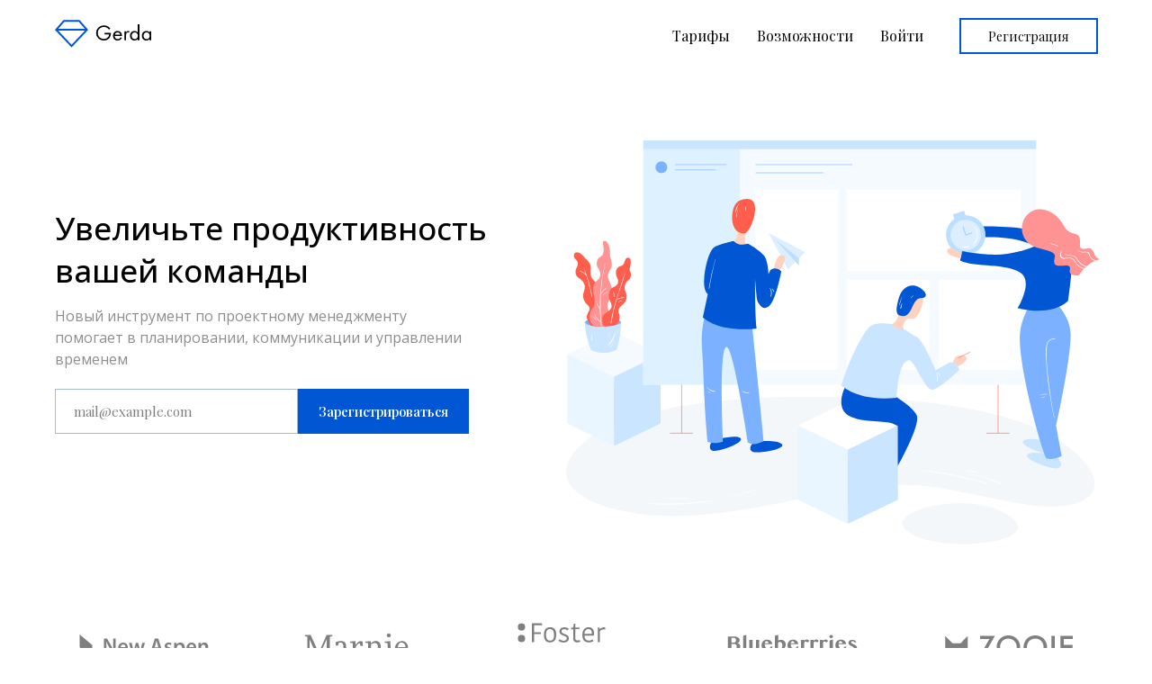

--- FILE ---
content_type: image/svg+xml
request_url: https://static.tildacdn.com/tild3461-3062-4232-b833-373837386133/template_illustratio.svg
body_size: 228275
content:
<?xml version="1.0" encoding="UTF-8"?> <svg xmlns="http://www.w3.org/2000/svg" xmlns:xlink="http://www.w3.org/1999/xlink" viewBox="0 0 800 570"> <defs> <style>.cls-1{isolation:isolate;}.cls-11,.cls-2{fill:none;stroke-miterlimit:10;}.cls-2{stroke:#0056d3;stroke-width:1.5px;}.cls-3{opacity:0.15;mix-blend-mode:multiply;}.cls-4{fill:#f4f7f9;}.cls-5{fill:#ff9292;}.cls-6{fill:#fff;}.cls-7{fill:#0056d3;}.cls-8{fill:#bbe0ff;}.cls-9{fill:#ff5e4d;}.cls-10{fill:#dceeff;}.cls-11{stroke:#fff;stroke-width:2px;}</style> </defs> <title>template_illustrationМонтажная область 4_1</title> <g class="cls-1"> <g id="Слой_1" data-name="Слой 1"> <line class="cls-2" x1="685.48" y1="66.07" x2="701.27" y2="66.07"></line> <line class="cls-2" x1="693.38" y1="58.18" x2="693.38" y2="73.97"></line> <path class="cls-2" d="M697.36,159.55l-11,11a5,5,0,1,0,7.14,7.14l13.7-13.44A8.78,8.78,0,1,0,694.8,151.8l-14.37,14.37a12.34,12.34,0,0,0,17.45,17.45l12.05-12.05"></path> <image class="cls-3" width="2719" height="2231" transform="translate(1.04 18.14) scale(0.24)" xlink:href="[data-uri]"></image> <rect class="cls-4" x="41.27" y="58.18" width="592.3" height="475.01" rx="9.51" ry="9.51"></rect> <circle class="cls-5" cx="91.58" cy="106.15" r="15.01"></circle> <path class="cls-6" d="M390,91.14H136.21a7.63,7.63,0,0,0-7.63,7.63v7.38h-14l14,14v43.48a7.63,7.63,0,0,0,7.63,7.63H390a7.63,7.63,0,0,0,7.63-7.63V98.76A7.63,7.63,0,0,0,390,91.14Z"></path> <circle class="cls-7" cx="633.57" cy="411.22" r="15.01"></circle> <image class="cls-3" width="1536" height="586" transform="translate(266.21 361.05) scale(0.24)" xlink:href="[data-uri]"></image> <path class="cls-6" d="M309.56,396.2H586c4.59,0,8.31,3.42,8.31,7.63v7.38h15.25l-15.25,14v43.48c0,4.21-3.72,7.63-8.31,7.63H309.56c-4.59,0-8.31-3.42-8.31-7.63V403.83C301.25,399.62,305,396.2,309.56,396.2Z"></path> <circle class="cls-8" cx="91.58" cy="210.15" r="15.01"></circle> <path class="cls-6" d="M350,195.14H136.21a7.63,7.63,0,0,0-7.63,7.63v7.38h-14l14,14v11.48a7.63,7.63,0,0,0,7.63,7.63H350a7.63,7.63,0,0,0,7.63-7.63V202.76A7.63,7.63,0,0,0,350,195.14Z"></path> <circle class="cls-9" cx="91.58" cy="284.15" r="15.01"></circle> <path class="cls-6" d="M450,269.14H136.21a7.63,7.63,0,0,0-7.63,7.63v7.38h-14l14,14v61.48a7.63,7.63,0,0,0,7.63,7.63H450a7.63,7.63,0,0,0,7.63-7.63V276.76A7.63,7.63,0,0,0,450,269.14Z"></path> <rect class="cls-10" x="41.27" y="504.27" width="592.3" height="58.48"></rect> <path class="cls-11" d="M75.15,527l-7.71,7.71a3.55,3.55,0,1,0,5,5l9.62-9.44a6.17,6.17,0,0,0-8.73-8.73L63.26,531.68a8.67,8.67,0,0,0,12.26,12.26L84,535.47"></path> <rect class="cls-6" x="102.75" y="518.19" width="493.5" height="30.52" rx="3.71" ry="3.71"></rect> <rect class="cls-2" x="671.91" y="93.06" width="42.93" height="32.85"></rect> <polyline class="cls-2" points="671.91 93.06 693.38 113.18 714.84 93.06"></polyline> <line class="cls-2" x1="689.42" y1="109.49" x2="671.91" y2="125.91"></line> <line class="cls-2" x1="714.84" y1="125.91" x2="697.32" y2="109.48"></line> <path class="cls-2" d="M714.84,244.63H671.91V213.91a2.13,2.13,0,0,1,2.13-2.13H698.2a2.13,2.13,0,0,1,1.82,1l2.79,4.62h12Z"></path> <rect class="cls-2" x="672.07" y="274.31" width="22.28" height="12.12" rx="6.06" ry="6.06" transform="translate(398.36 -400.99) rotate(45)"></rect> <rect class="cls-2" x="692.66" y="294.9" width="22.28" height="12.12" rx="6.06" ry="6.06" transform="translate(418.95 -409.51) rotate(45)"></rect> <line class="cls-2" x1="685.58" y1="282.99" x2="701.1" y2="298.51"></line> </g> </g> </svg> 

--- FILE ---
content_type: image/svg+xml
request_url: https://static.tildacdn.com/tild3739-3862-4366-b933-383063373335/logo3.svg
body_size: 717
content:
<?xml version="1.0" encoding="UTF-8"?> <!-- Generator: Adobe Illustrator 21.1.0, SVG Export Plug-In . SVG Version: 6.00 Build 0) --> <svg xmlns="http://www.w3.org/2000/svg" xmlns:xlink="http://www.w3.org/1999/xlink" id="Слой_1" x="0px" y="0px" viewBox="0 0 195.7 46" style="enable-background:new 0 0 195.7 46;" xml:space="preserve"> <style type="text/css"> .st0{fill:none;stroke:#000000;stroke-width:4;stroke-miterlimit:10;} </style> <g> <path d="M24.7,12.5v23c1.1,0.5,2.1,0.7,3.3,0.9V38h-9.8v-1.7c1.2-0.2,2.3-0.4,3.4-0.9V8.7c-1-0.5-2.2-0.8-3.8-1V5.9h8.5L38,32.1 L49.5,5.9h8.3v1.8c-1.3,0.2-2.6,0.5-3.7,0.9v26.9c1.1,0.5,2.1,0.7,3.3,0.9V38H46.2v-1.7c1.2-0.2,2.2-0.4,3.3-0.8V12.4L37.9,38.2 h-1.7L24.7,12.5z"></path> <path d="M73.9,35.4c-2,2-3.6,3.1-6.5,3.1c-3.7,0-6.2-2.5-6.2-5.8c0-3.3,1.7-6.5,12.5-7.3v-1.8c0-4.9-1.3-6.4-4.3-6.4 c-0.7,0-1.5,0-2.2,0.1L66,21.6h-3.3v-5.2c2.3-0.8,5-1.5,7.6-1.5c5.6,0,7.5,3.4,7.5,8.6v10.1c0,2,0.7,2.7,2,2.7c0.4,0,1-0.1,1.2-0.3 l0.4,1.5c-0.7,0.5-1.8,1-3.3,1C76.1,38.4,74.4,37.3,73.9,35.4z M73.7,33.5v-5.9c-3.3,0.2-5.7,0.6-7.9,1.5c-0.5,0.7-0.7,1.5-0.7,2.3 c0,2.4,1.3,4.2,4,4.2C71.2,35.6,72.4,34.7,73.7,33.5z"></path> <path d="M87.5,22.8c0-1.1,0-4.2-0.2-4.9l-3.9-0.4v-1.8l7.8-0.7c0.2,1.8,0.3,4,0.4,6.1c2-3.7,4.3-6.1,7.3-6.1c1.3,0,2.2,0.4,2.9,0.8 v6.4h-3.1l-1.1-3.9c-2.3,0-4.1,2.1-6,5.3v12.1c1.1,0.4,1.9,0.7,3,0.9V38H84.4v-1.5c1.1-0.2,2.1-0.4,3.1-0.9V22.8z"></path> <path d="M109.7,22.8c0-1.1,0-4.2-0.2-4.9l-3.9-0.4v-1.8l7.7-0.7c0.1,1,0.2,2.2,0.2,3.4c2.6-2.4,4.5-3.6,7.4-3.6c4.4,0,7,3.4,7,8.2 v12.7c1,0.4,1.9,0.7,3,0.9V38h-10v-1.5c1.1-0.2,1.8-0.4,2.8-0.8V23.3c0-4.5-2.4-5.4-4.5-5.4c-1.8,0-3.8,1-5.4,1.9v15.8 c1,0.4,1.7,0.6,2.7,0.8V38h-10v-1.5c1.1-0.2,2.1-0.4,3.1-0.9V22.8z"></path> <path d="M137.9,22.8c0-1.1,0-4.2-0.2-4.9l-3.9-0.4v-1.8l8.1-0.7c0.1,2.2,0.2,5.1,0.2,7.8v12.9c1.1,0.4,1.9,0.7,3.1,0.9V38h-10.4 v-1.5c1.1-0.2,2.1-0.4,3.1-0.9V22.8z M139.6,9.5c-1.6,0-2.9-1.3-2.9-2.9c0-1.6,1.3-2.9,2.9-2.9c1.6,0,2.9,1.3,2.9,2.9 C142.4,8.2,141.2,9.5,139.6,9.5z"></path> <path d="M167.4,34.3c-1.8,2.6-4.6,4.2-8.5,4.2c-6.4,0-10.6-4.6-10.6-11.6c0-6.6,4.1-12,10.7-12c4.6,0,8.4,4,8.5,9.6 c-0.3,0.6-0.7,1.1-1.2,1.5h-13.7c0,6.7,3.9,9.6,7.5,9.6c3,0,4.6-1,6.1-2.6L167.4,34.3z M152.7,24c3.7,0,11-0.1,11-0.4 c0-4.1-2.5-6.5-6-6.5c-0.6,0-1.1,0.1-1.8,0.2C153.9,19,153,21.2,152.7,24z"></path> <path d="M174.7,32.3c1.6,0,3,1.3,3,3.1c0,1.7-1.5,3-3,3c-1.6,0-3.1-1.3-3.1-3C171.7,33.6,173.1,32.3,174.7,32.3z"></path> </g> </svg> 

--- FILE ---
content_type: image/svg+xml
request_url: https://static.tildacdn.com/tild3061-3762-4566-b038-336361393464/logo4.svg
body_size: 854
content:
<?xml version="1.0" encoding="UTF-8"?> <!-- Generator: Adobe Illustrator 21.1.0, SVG Export Plug-In . SVG Version: 6.00 Build 0) --> <svg xmlns="http://www.w3.org/2000/svg" xmlns:xlink="http://www.w3.org/1999/xlink" id="Слой_1" x="0px" y="0px" viewBox="0 0 189 72" style="enable-background:new 0 0 189 72;" xml:space="preserve"> <style type="text/css"> .st0{fill:none;stroke:#000000;stroke-width:4;stroke-miterlimit:10;} </style> <g> <path d="M32.7,29.8V3.2h14.1v2.7h-11v9.8h9.7v2.7h-9.7v11.4H32.7z"></path> <path d="M49.6,19.5c0-6.4,2.4-10.8,8.7-10.8c6.3,0,8.5,4.3,8.5,10.6c0,6.4-2.4,10.8-8.7,10.8S49.6,25.9,49.6,19.5z M58.3,27.6 c4,0,5.4-2.6,5.4-8c0-5.5-1.7-8.2-5.7-8.2c-3.9,0-5.4,2.6-5.4,8C52.7,24.9,54.4,27.6,58.3,27.6z"></path> <path d="M71.3,14.6c0-3,2.5-5.7,7.1-5.7c2.5,0,4.8,0.9,6,2.2l-1.9,2.1c-1-1-2.6-1.7-4.2-1.7c-2.8,0-4.1,1.4-4.1,3.1 c0,4.6,10.4,2.8,10.4,9.8c0,2.8-2.4,5.9-7.4,5.9c-3.4,0-6-1.3-7.3-2.6l1.8-2.2c1.3,1.3,3.2,2.3,5.6,2.3c2.9,0,4.3-1.5,4.3-3.3 C81.7,19.7,71.3,21.6,71.3,14.6z"></path> <path d="M90.6,24.3V11.6h-3.1V9.7l3.1-0.6l0.9-5.4h2v5.4h5.7v2.4h-5.7v12.6c0,2.3,1.2,3.3,3,3.3c1.7,0,2.6-0.4,3.2-0.7l0.8,2.4 c-0.8,0.5-2.2,1-4.6,1C92.5,30,90.6,28.2,90.6,24.3z"></path> <path d="M119,28.2c-1.4,1-3.5,1.9-6.5,1.9c-5.9,0-9.1-3-9.1-10.7c0-7.5,4.2-10.6,8.8-10.6c4.9,0,7.5,3.2,7.5,8.1 c0,1-0.1,2.2-0.2,3.6h-13.1c0.3,5.1,2.4,7,6.5,7c2.1,0,3.9-0.8,4.8-1.6L119,28.2z M106.3,18.1h10.4c0-0.5,0-0.9,0-1.2 c0-3.5-1.5-5.5-4.9-5.5C109.2,11.4,106.6,13.1,106.3,18.1z"></path> <path d="M135.4,12.1c-0.8-0.2-1.6-0.3-2.3-0.3c-2,0-4.1,0.8-5.1,2.7v15.4h-2.9V9.2h2.2l0.6,2.3h0.2c0.9-1.5,2.8-2.6,5.2-2.6 c0.9,0,1.6,0.1,2.1,0.2V12.1z"></path> <path d="M49.7,59.3c0,4.3-2.6,7.5-8.9,7.5h-8.1V40.2h8.1c4.1,0,7.6,1.8,7.6,6.8c0,3.2-1.5,5.5-3.6,6v0.2 C47.5,53.5,49.7,55.5,49.7,59.3z M40.2,42.9h-4.6v9.2h4.7c3.4,0,5-1.4,5-4.8C45.4,44.1,43.4,42.9,40.2,42.9z M46.6,59.5 c0-3.8-2.7-4.7-5.8-4.7h-5.2v9.4H41C44.9,64.2,46.6,62.8,46.6,59.5z"></path> <path d="M65.5,49.1c-0.8-0.2-1.6-0.3-2.3-0.3c-2,0-4.1,0.8-5.1,2.7v15.4h-2.9V46.2h2.2l0.6,2.3h0.2c0.9-1.5,2.8-2.6,5.2-2.6 c0.9,0,1.6,0.1,2.1,0.2V49.1z"></path> <path d="M67.8,56.5c0-6.4,2.4-10.8,8.7-10.8c6.3,0,8.5,4.3,8.5,10.6c0,6.4-2.4,10.8-8.7,10.8S67.8,62.9,67.8,56.5z M76.5,64.6 c4,0,5.4-2.6,5.4-8c0-5.5-1.7-8.2-5.7-8.2c-3.9,0-5.4,2.6-5.4,8C70.8,61.9,72.5,64.6,76.5,64.6z"></path> <path d="M90.8,61.3V48.6h-3.1v-1.9l3.1-0.6l0.9-5.4h2v5.4h5.7v2.4h-5.7v12.6c0,2.3,1.2,3.3,3,3.3c1.7,0,2.6-0.4,3.2-0.7l0.8,2.4 c-0.8,0.5-2.2,1-4.6,1C92.7,67,90.8,65.2,90.8,61.3z"></path> <path d="M120.2,52.6v14.3h-3V53c0-2.6-1.4-4.6-4.2-4.6c-2.8,0-4.8,1.9-5.5,3.6v14.7h-3V38h3v10.4h0.2c0.6-0.7,2.5-2.6,6-2.6 C117.7,45.8,120.2,48.3,120.2,52.6z"></path> <path d="M140.9,65.2c-1.4,1-3.5,1.9-6.5,1.9c-5.9,0-9.1-3-9.1-10.7c0-7.5,4.2-10.6,8.8-10.6c4.9,0,7.5,3.2,7.5,8.1 c0,1-0.1,2.2-0.2,3.6h-13.1c0.3,5.1,2.4,7,6.5,7c2.1,0,3.9-0.8,4.8-1.6L140.9,65.2z M128.3,55.1h10.4c0-0.5,0-0.9,0-1.2 c0-3.5-1.5-5.5-4.9-5.5C131.2,48.4,128.6,50.1,128.3,55.1z"></path> <path d="M157.4,49.1c-0.8-0.2-1.6-0.3-2.3-0.3c-2,0-4.1,0.8-5.1,2.7v15.4h-2.9V46.2h2.2l0.6,2.3h0.2c0.9-1.5,2.8-2.6,5.2-2.6 c0.9,0,1.6,0.1,2.1,0.2V49.1z"></path> <path d="M159.8,51.6c0-3,2.5-5.7,7.1-5.7c2.5,0,4.8,0.9,6,2.2l-1.9,2.1c-1-1-2.6-1.7-4.2-1.7c-2.8,0-4.1,1.4-4.1,3.1 c0,4.6,10.4,2.8,10.4,9.8c0,2.8-2.4,5.9-7.4,5.9c-3.4,0-6-1.3-7.3-2.6l1.8-2.2c1.3,1.3,3.2,2.3,5.6,2.3c2.9,0,4.3-1.5,4.3-3.3 C170.2,56.7,159.8,58.6,159.8,51.6z"></path> </g> <g> <circle cx="18.2" cy="8.4" r="5.1"></circle> </g> <g> <circle cx="18.2" cy="24.6" r="5.1"></circle> </g> </svg> 

--- FILE ---
content_type: image/svg+xml
request_url: https://static.tildacdn.com/tild3133-3162-4761-b131-356137626465/template_illustratio.svg
body_size: -39
content:
<?xml version="1.0" encoding="UTF-8"?> <svg xmlns="http://www.w3.org/2000/svg" viewBox="0 0 100 100"> <defs> <style>.cls-1{fill:none;stroke:#0056d3;stroke-miterlimit:10;stroke-width:2px;}</style> </defs> <title>template_illustrationМонтажная область 5 копия 3</title> <g id="Слой_1" data-name="Слой 1"> <circle class="cls-1" cx="50.5" cy="50.48" r="44.5"></circle> <ellipse class="cls-1" cx="50" cy="50.48" rx="11" ry="44.5"></ellipse> <ellipse class="cls-1" cx="50" cy="50.48" rx="29" ry="44.5"></ellipse> <line class="cls-1" x1="6" y1="49.98" x2="95" y2="49.98"></line> </g> </svg> 

--- FILE ---
content_type: image/svg+xml
request_url: https://static.tildacdn.com/tild3331-3035-4339-b137-366662616135/template_illustratio.svg
body_size: 584
content:
<?xml version="1.0" encoding="UTF-8"?> <svg xmlns="http://www.w3.org/2000/svg" viewBox="0 0 270.09 82.21"> <defs> <style>.cls-1{fill:none;stroke:#0056d3;stroke-miterlimit:10;stroke-width:5px;}</style> </defs> <title>template_illustrationМонтажная область 11</title> <g id="Слой_1" data-name="Слой 1"> <polygon class="cls-1" points="89.92 30.6 68.92 5.86 26.92 5.86 5.92 30.6 47.92 76.32 89.92 30.6"></polygon> <line class="cls-1" x1="5.92" y1="30.6" x2="89.92" y2="30.6"></line> <path d="M138.22,39.39h17.11v1a22.63,22.63,0,0,1-3.94,13,18.42,18.42,0,0,1-15.27,7.39,20.87,20.87,0,0,1-21.3-21.24,20.94,20.94,0,0,1,21.42-21.24,20.44,20.44,0,0,1,12.56,4.06,25.12,25.12,0,0,1,4.74,4.86l-3.39,3.08A21.68,21.68,0,0,0,146.29,26a15.08,15.08,0,0,0-10-3.45c-9.91,0-16.81,7.45-16.81,17,0,11.2,8.93,16.87,16.68,16.87a14.29,14.29,0,0,0,12.56-6.89,13,13,0,0,0,1.66-5.85H138.22Z"></path> <path d="M185.26,53.48a15.29,15.29,0,0,1-3.14,4.12,12.4,12.4,0,0,1-8.5,3.14c-6.16,0-12.62-3.88-12.62-13.36,0-7.63,4.68-13.54,12.37-13.54A11.43,11.43,0,0,1,183,38.53c1.6,2.28,2.52,6.22,2.4,9.6H165.56c.06,5.29,3.69,8.68,8.13,8.68A7.77,7.77,0,0,0,178.92,55a10.19,10.19,0,0,0,2.65-3.51Zm-4.37-9c-.74-4-3.76-6.65-7.51-6.65a7.76,7.76,0,0,0-7.51,6.65Z"></path> <path d="M192.22,34.46h4.43v2.77a7.1,7.1,0,0,1,5.79-3.39,9.37,9.37,0,0,1,3.94,1l-2.09,4A4.56,4.56,0,0,0,201.7,38a4.29,4.29,0,0,0-3.57,1.6c-.74,1-1.48,2.71-1.48,6.89V60h-4.43Z"></path> <path d="M228.54,15.13H233V60h-4.43V56.44a10.78,10.78,0,0,1-8.74,4.31c-6.46,0-12.43-4.56-12.43-13.54,0-8.8,5.91-13.36,12.43-13.36a10.57,10.57,0,0,1,8.74,4.25ZM211.92,47.21c0,5.48,3.08,9.6,8.37,9.6s8.5-4.49,8.5-9.54c0-6.59-4.56-9.48-8.5-9.48C215.92,37.79,211.92,41,211.92,47.21Z"></path> <path d="M260.92,34.46h4.43V60h-4.43V56.44a10.78,10.78,0,0,1-8.74,4.31c-6.46,0-12.43-4.56-12.43-13.54,0-8.8,5.91-13.36,12.43-13.36a10.57,10.57,0,0,1,8.74,4.25ZM244.3,47.21c0,5.48,3.08,9.6,8.37,9.6s8.5-4.49,8.5-9.54c0-6.59-4.56-9.48-8.5-9.48C248.3,37.79,244.3,41,244.3,47.21Z"></path> </g> </svg> 

--- FILE ---
content_type: image/svg+xml
request_url: https://static.tildacdn.com/tild3865-3334-4362-b662-313437313865/template_illustratio.svg
body_size: -38
content:
<?xml version="1.0" encoding="UTF-8"?> <svg xmlns="http://www.w3.org/2000/svg" viewBox="0 0 100 100"> <defs> <style>.cls-1{fill:none;stroke:#0056d3;stroke-miterlimit:10;stroke-width:2px;}</style> </defs> <title>template_illustrationМонтажная область 5 копия 2</title> <g id="Слой_1" data-name="Слой 1"> <polygon class="cls-1" points="83.78 93.31 26.78 93.31 26.78 14.31 63.72 14.31 83.78 34.5 83.78 93.31"></polygon> <polyline class="cls-1" points="63.78 14.31 63.78 34.31 83.78 34.31"></polyline> <polyline class="cls-1" points="16.78 84.31 16.78 5.31 63.78 5.31"></polyline> </g> </svg> 

--- FILE ---
content_type: image/svg+xml
request_url: https://static.tildacdn.com/tild6162-3466-4262-a365-623763353466/template_illustratio.svg
body_size: 539
content:
<?xml version="1.0" encoding="UTF-8"?> <svg xmlns="http://www.w3.org/2000/svg" viewBox="0 0 270.09 82.21"> <defs> <style>.cls-1{fill:none;stroke:#fff;stroke-miterlimit:10;stroke-width:5px;}.cls-2{fill:#fff;}</style> </defs> <title>template_illustrationМонтажная область 11 копия</title> <g id="Слой_1" data-name="Слой 1"> <polygon class="cls-1" points="89.92 30.6 68.92 5.86 26.92 5.86 5.92 30.6 47.92 76.32 89.92 30.6"></polygon> <line class="cls-1" x1="5.92" y1="30.6" x2="89.92" y2="30.6"></line> <path class="cls-2" d="M138.22,39.39h17.11v1a22.63,22.63,0,0,1-3.94,13,18.42,18.42,0,0,1-15.27,7.39,20.87,20.87,0,0,1-21.3-21.24,20.94,20.94,0,0,1,21.42-21.24,20.44,20.44,0,0,1,12.56,4.06,25.12,25.12,0,0,1,4.74,4.86l-3.39,3.08A21.68,21.68,0,0,0,146.29,26a15.08,15.08,0,0,0-10-3.45c-9.91,0-16.81,7.45-16.81,17,0,11.2,8.93,16.87,16.68,16.87a14.29,14.29,0,0,0,12.56-6.89,13,13,0,0,0,1.66-5.85H138.22Z"></path> <path class="cls-2" d="M185.26,53.48a15.29,15.29,0,0,1-3.14,4.12,12.4,12.4,0,0,1-8.5,3.14c-6.16,0-12.62-3.88-12.62-13.36,0-7.63,4.68-13.54,12.37-13.54A11.43,11.43,0,0,1,183,38.53c1.6,2.28,2.52,6.22,2.4,9.6H165.56c.06,5.29,3.69,8.68,8.13,8.68A7.77,7.77,0,0,0,178.92,55a10.19,10.19,0,0,0,2.65-3.51Zm-4.37-9c-.74-4-3.76-6.65-7.51-6.65a7.76,7.76,0,0,0-7.51,6.65Z"></path> <path class="cls-2" d="M192.22,34.46h4.43v2.77a7.1,7.1,0,0,1,5.79-3.39,9.37,9.37,0,0,1,3.94,1l-2.09,4A4.56,4.56,0,0,0,201.7,38a4.29,4.29,0,0,0-3.57,1.6c-.74,1-1.48,2.71-1.48,6.89V60h-4.43Z"></path> <path class="cls-2" d="M228.54,15.13H233V60h-4.43V56.44a10.78,10.78,0,0,1-8.74,4.31c-6.46,0-12.43-4.56-12.43-13.54,0-8.8,5.91-13.36,12.43-13.36a10.57,10.57,0,0,1,8.74,4.25ZM211.92,47.21c0,5.48,3.08,9.6,8.37,9.6s8.5-4.49,8.5-9.54c0-6.59-4.56-9.48-8.5-9.48C215.92,37.79,211.92,41,211.92,47.21Z"></path> <path class="cls-2" d="M260.92,34.46h4.43V60h-4.43V56.44a10.78,10.78,0,0,1-8.74,4.31c-6.46,0-12.43-4.56-12.43-13.54,0-8.8,5.91-13.36,12.43-13.36a10.57,10.57,0,0,1,8.74,4.25ZM244.3,47.21c0,5.48,3.08,9.6,8.37,9.6s8.5-4.49,8.5-9.54c0-6.59-4.56-9.48-8.5-9.48C248.3,37.79,244.3,41,244.3,47.21Z"></path> </g> </svg> 

--- FILE ---
content_type: image/svg+xml
request_url: https://static.tildacdn.com/tild6566-3966-4666-b834-323466623831/template_illustratio.svg
body_size: 132
content:
<?xml version="1.0" encoding="UTF-8"?> <svg xmlns="http://www.w3.org/2000/svg" viewBox="0 0 100 100"> <defs> <style>.cls-1{fill:none;stroke:#0056d3;stroke-miterlimit:10;stroke-width:2px;}</style> </defs> <title>template_illustrationМонтажная область 5 копия</title> <g id="Слой_1" data-name="Слой 1"> <path class="cls-1" d="M48,59.31V46.59a4.65,4.65,0,0,1,4.79-4.5h0a4.65,4.65,0,0,1,4.79,4.5V59.31"></path> <path class="cls-1" d="M57.58,59.31V51a4.61,4.61,0,0,1,4.71-4.5h0A4.61,4.61,0,0,1,67,51v8.36"></path> <path class="cls-1" d="M67,59.31V53.94a4.5,4.5,0,0,1,4.5-4.5h0a4.5,4.5,0,0,1,4.5,4.5v5.22c0,6.25-.47,30-4.5,35.15H41.11S28.67,73,24.75,61.11c-2.48-7.57,5.55-9.75,8.67-3.37C35.55,62.1,39,68.33,39,68.33V28.89a4.5,4.5,0,0,1,4.5-4.5h0a4.5,4.5,0,0,1,4.5,4.5V59.31"></path> <line class="cls-1" x1="43" y1="17.31" x2="43" y2="1.31"></line> <line class="cls-1" x1="32" y1="29.31" x2="16" y2="29.31"></line> <line class="cls-1" x1="70" y1="29.31" x2="54" y2="29.31"></line> <line class="cls-1" x1="34.65" y1="19.63" x2="26.75" y2="11.73"></line> </g> </svg> 

--- FILE ---
content_type: image/svg+xml
request_url: https://static.tildacdn.com/tild6565-6334-4238-a237-373337663538/template_illustratio.svg
body_size: 124794
content:
<?xml version="1.0" encoding="UTF-8"?> <svg xmlns="http://www.w3.org/2000/svg" xmlns:xlink="http://www.w3.org/1999/xlink" viewBox="0 0 835 570"> <defs> <style>.cls-1{isolation:isolate;}.cls-2{opacity:0.15;mix-blend-mode:multiply;}.cls-3{fill:#f4f7f9;}.cls-4{fill:#dceeff;}.cls-5{fill:#fff;}.cls-10,.cls-6{fill:none;stroke-miterlimit:10;}.cls-6{stroke:#7bb1ff;}.cls-7{fill:#ff9292;}.cls-8{fill:#0056d3;}.cls-9{fill:#ff5e4d;}.cls-10{stroke:#0056d3;stroke-width:1.5px;}</style> </defs> <title>template_illustrationМонтажная область 3</title> <g class="cls-1"> <g id="Слой_1" data-name="Слой 1"> <image class="cls-2" width="3075" height="1942" transform="translate(11.24 15.7) scale(0.24)" xlink:href="[data-uri]"></image> <rect class="cls-3" x="51.45" y="55.87" width="677.6" height="405.63" rx="9.51" ry="9.51"></rect> <rect class="cls-4" x="93.52" y="95.18" width="208.35" height="324.37" rx="6.28" ry="6.28"></rect> <rect class="cls-5" x="111.09" y="134.94" width="173.21" height="64.07" rx="3.96" ry="3.96"></rect> <line class="cls-6" x1="111.09" y1="117.51" x2="204.23" y2="117.51"></line> <rect class="cls-7" x="111.09" y="134.94" width="173.21" height="3.23"></rect> <rect class="cls-5" x="111.09" y="216.65" width="173.21" height="49.37" rx="3.96" ry="3.96"></rect> <rect class="cls-8" x="111.09" y="216.65" width="173.21" height="3.23"></rect> <rect class="cls-5" x="111.09" y="285.28" width="173.21" height="115.3" rx="3.96" ry="3.96"></rect> <rect class="cls-9" x="111.09" y="285.28" width="173.21" height="3.23"></rect> <rect class="cls-4" x="322.29" y="95.18" width="208.35" height="324.37" rx="6.28" ry="6.28"></rect> <rect class="cls-5" x="339.86" y="134.94" width="173.21" height="44.81" rx="3.96" ry="3.96"></rect> <line class="cls-6" x1="339.86" y1="117.51" x2="433" y2="117.51"></line> <rect class="cls-8" x="339.86" y="134.94" width="173.21" height="3.23"></rect> <rect class="cls-5" x="339.86" y="197.04" width="173.21" height="68.98" rx="3.96" ry="3.96"></rect> <rect class="cls-9" x="339.86" y="197.04" width="173.21" height="3.23"></rect> <rect class="cls-5" x="339.86" y="286.89" width="173.21" height="113.68" rx="3.96" ry="3.96"></rect> <rect class="cls-8" x="339.86" y="285.28" width="173.21" height="3.23"></rect> <rect class="cls-4" x="551.07" y="95.18" width="208.35" height="324.37" rx="6.28" ry="6.28"></rect> <rect class="cls-5" x="568.63" y="134.94" width="173.21" height="64.07" rx="3.96" ry="3.96"></rect> <line class="cls-6" x1="568.63" y1="117.51" x2="661.78" y2="117.51"></line> <rect class="cls-7" x="568.63" y="134.94" width="173.21" height="3.23"></rect> <rect class="cls-5" x="568.63" y="216.65" width="173.21" height="119.11" rx="3.96" ry="3.96"></rect> <rect class="cls-7" x="568.63" y="216.65" width="173.21" height="3.23"></rect> <rect class="cls-5" x="568.63" y="353.91" width="173.21" height="46.66" rx="3.96" ry="3.96"></rect> <rect class="cls-8" x="568.63" y="353.91" width="173.21" height="3.23"></rect> <line class="cls-10" x1="51.45" y1="517.16" x2="67.24" y2="517.16"></line> <line class="cls-10" x1="59.34" y1="509.27" x2="59.34" y2="525.06"></line> <path class="cls-10" d="M124.11,500.86H87.24a3,3,0,0,0-3,3v23.39a3,3,0,0,0,3,3H89.9v7.29l7.29-7.29h26.92a3,3,0,0,0,3-3V503.89A3,3,0,0,0,124.11,500.86Z"></path> <rect class="cls-10" x="149.53" y="500.86" width="40.62" height="36.74"></rect> <line class="cls-10" x1="156.21" y1="496.98" x2="156.21" y2="504.74"></line> <line class="cls-10" x1="169.74" y1="496.98" x2="169.74" y2="504.74"></line> <line class="cls-10" x1="183.28" y1="496.98" x2="183.28" y2="504.74"></line> <rect class="cls-10" x="156.21" y="511.78" width="27.07" height="18.41"></rect> <path class="cls-10" d="M233.39,509.44l-11,11a5,5,0,1,0,7.14,7.14l13.7-13.44a8.78,8.78,0,1,0-12.42-12.42l-14.37,14.37a12.34,12.34,0,0,0,17.45,17.45L246,521.45"></path> <circle class="cls-10" cx="274.46" cy="517.16" r="6.04"></circle> <circle class="cls-10" cx="289.35" cy="502.5" r="6.04"></circle> <circle class="cls-10" cx="289.35" cy="532.08" r="6.04"></circle> <line class="cls-10" x1="278.62" y1="521.53" x2="285.18" y2="528.09"></line> <line class="cls-10" x1="285.33" y1="506.49" x2="278.83" y2="513"></line> </g> </g> </svg> 

--- FILE ---
content_type: image/svg+xml
request_url: https://static.tildacdn.com/tild6438-3565-4536-b066-363138306334/template_illustratio.svg
body_size: -13
content:
<?xml version="1.0" encoding="UTF-8"?> <svg xmlns="http://www.w3.org/2000/svg" viewBox="0 0 100 100"> <defs> <style>.cls-1{fill:none;stroke:#0056d3;stroke-miterlimit:10;stroke-width:2px;}</style> </defs> <title>template_illustrationМонтажная область 5 копия 4</title> <g id="Слой_1" data-name="Слой 1"> <polygon class="cls-1" points="82 92.97 18 92.97 18 4.97 59.48 4.97 82 27.47 82 92.97"></polygon> <polyline class="cls-1" points="59 4.97 59 27.98 82 27.98"></polyline> <polyline class="cls-1" points="29.84 73.04 45.64 57.24 53.46 65.06 69.65 48.87"></polyline> <polyline class="cls-1" points="70 61.98 70 48.98 57 48.98"></polyline> </g> </svg> 

--- FILE ---
content_type: image/svg+xml
request_url: https://static.tildacdn.com/tild6437-6530-4233-b166-613661663037/logo1.svg
body_size: 752
content:
<?xml version="1.0" encoding="UTF-8"?> <!-- Generator: Adobe Illustrator 21.1.0, SVG Export Plug-In . SVG Version: 6.00 Build 0) --> <svg xmlns="http://www.w3.org/2000/svg" xmlns:xlink="http://www.w3.org/1999/xlink" id="Слой_1" x="0px" y="0px" viewBox="0 0 177.3 38.5" style="enable-background:new 0 0 177.3 38.5;" xml:space="preserve"> <style type="text/css"> .st0{fill:none;stroke:#000000;stroke-width:4;stroke-miterlimit:10;} </style> <g> <path d="M36,28.1V8.6h4.1l5,8.4c1.3,2.2,2.4,4.4,3.3,6.5h0.1c-0.2-2.6-0.3-5.1-0.3-8.1V8.6h3.3v19.5h-3.7l-5.1-8.6 c-1.2-2.1-2.5-4.5-3.5-6.7l-0.1,0c0.1,2.5,0.2,5.1,0.2,8.3v7H36z"></path> <path d="M58,22.1c0.1,2.5,2.1,3.6,4.3,3.6c1.6,0,2.8-0.2,3.9-0.6l0.5,2.5c-1.2,0.5-2.9,0.9-4.9,0.9c-4.6,0-7.3-2.8-7.3-7.1 c0-3.9,2.4-7.6,6.9-7.6c4.6,0,6.1,3.8,6.1,6.9c0,0.7-0.1,1.2-0.1,1.5H58z M64.2,19.6c0-1.3-0.5-3.4-2.9-3.4c-2.2,0-3.1,2-3.3,3.4 H64.2z"></path> <path d="M72.5,14l1.5,6.4c0.3,1.5,0.6,3,0.9,4.6h0.1c0.3-1.5,0.8-3.1,1.2-4.5l1.8-6.4h2.9l1.8,6.3c0.4,1.6,0.8,3.2,1.1,4.7h0.1 c0.2-1.5,0.5-3.1,0.9-4.7l1.6-6.3h3.5l-4.4,14.1H82l-1.7-5.7c-0.4-1.5-0.8-2.8-1.1-4.5h-0.1c-0.3,1.7-0.7,3.1-1.1,4.5l-1.8,5.7H73 L68.8,14H72.5z"></path> <path d="M102,22.6l-1.7,5.5h-3.7l6.3-19.5h4.5l6.3,19.5H110l-1.8-5.5H102z M107.6,19.9l-1.5-4.8c-0.4-1.2-0.7-2.5-1-3.6h-0.1 c-0.3,1.1-0.6,2.5-0.9,3.6l-1.5,4.8H107.6z"></path> <path d="M116.1,24.9c0.8,0.5,2.3,1,3.6,1c1.6,0,2.3-0.6,2.3-1.6c0-1-0.6-1.4-2.3-2.1c-2.7-1-3.9-2.5-3.9-4.1c0-2.5,2.1-4.4,5.3-4.4 c1.6,0,2.9,0.4,3.7,0.8l-0.7,2.5c-0.6-0.3-1.7-0.8-3-0.8c-1.3,0-2,0.6-2,1.5c0,0.9,0.7,1.3,2.5,2c2.5,0.9,3.7,2.2,3.8,4.3 c0,2.5-2,4.4-5.7,4.4c-1.7,0-3.2-0.4-4.3-1L116.1,24.9z"></path> <path d="M128.4,18.7c0-1.9-0.1-3.4-0.1-4.7h3.1l0.2,2.2h0.1c1-1.6,2.7-2.5,4.8-2.5c3.2,0,5.9,2.8,5.9,7.2c0,5.1-3.2,7.6-6.4,7.6 c-1.8,0-3.2-0.8-4-1.9h-0.1v7.3h-3.6V18.7z M131.9,22.2c0,0.3,0,0.7,0.1,1c0.3,1.4,1.6,2.5,3.1,2.5c2.3,0,3.6-1.9,3.6-4.7 c0-2.5-1.2-4.5-3.5-4.5c-1.5,0-2.8,1.1-3.2,2.6c-0.1,0.3-0.1,0.6-0.1,0.9V22.2z"></path> <path d="M147.8,22.1c0.1,2.5,2.1,3.6,4.3,3.6c1.6,0,2.8-0.2,3.9-0.6l0.5,2.5c-1.2,0.5-2.9,0.9-4.9,0.9c-4.6,0-7.3-2.8-7.3-7.1 c0-3.9,2.4-7.6,6.9-7.6c4.6,0,6.1,3.8,6.1,6.9c0,0.7-0.1,1.2-0.1,1.5H147.8z M154,19.6c0-1.3-0.5-3.4-2.9-3.4c-2.2,0-3.1,2-3.3,3.4 H154z"></path> <path d="M160.2,18.2c0-1.6,0-3-0.1-4.2h3.1l0.2,2.1h0.1c0.6-1.1,2.1-2.4,4.5-2.4c2.5,0,5,1.6,5,6v8.4h-3.6v-8c0-2-0.8-3.6-2.7-3.6 c-1.4,0-2.4,1-2.8,2.1c-0.1,0.3-0.1,0.8-0.1,1.2v8.3h-3.6V18.2z"></path> </g> <g> <polygon points="20.7,33.5 4.2,19.9 4.2,3.4 20.7,17 "></polygon> </g> </svg> 

--- FILE ---
content_type: image/svg+xml
request_url: https://static.tildacdn.com/tild3234-3433-4166-a539-636161396563/template_illustratio.svg
body_size: 33
content:
<?xml version="1.0" encoding="UTF-8"?> <svg xmlns="http://www.w3.org/2000/svg" viewBox="0 0 100 100"> <defs> <style>.cls-1{fill:none;stroke:#0056d3;stroke-miterlimit:10;stroke-width:2px;}</style> </defs> <title>template_illustrationМонтажная область 5 копия 5</title> <g id="Слой_1" data-name="Слой 1"> <path class="cls-1" d="M93.78,58V42H83.85a35.11,35.11,0,0,0-4.21-10.16l7-7L75,13.09l-7,7a35.11,35.11,0,0,0-10.16-4.21V6h-16v9.93a35.11,35.11,0,0,0-10.16,4.21l-7-7L12.9,24.79l7,7A35.11,35.11,0,0,0,15.71,42H5.78V58h9.93a35.11,35.11,0,0,0,4.21,10.16l-7,7,11.7,11.7,7-7A35.11,35.11,0,0,0,41.78,84V94h16V84a35.11,35.11,0,0,0,10.16-4.21l7,7,11.7-11.7-7-7A35.11,35.11,0,0,0,83.85,58Z"></path> <circle class="cls-1" cx="50.28" cy="49.48" r="17.5"></circle> </g> </svg> 

--- FILE ---
content_type: image/svg+xml
request_url: https://static.tildacdn.com/tild3962-3865-4636-b631-303235393666/logo2.svg
body_size: 1579
content:
<?xml version="1.0" encoding="UTF-8"?> <!-- Generator: Adobe Illustrator 21.1.0, SVG Export Plug-In . SVG Version: 6.00 Build 0) --> <svg xmlns="http://www.w3.org/2000/svg" xmlns:xlink="http://www.w3.org/1999/xlink" id="Слой_1" x="0px" y="0px" viewBox="0 0 204.7 40.1" style="enable-background:new 0 0 204.7 40.1;" xml:space="preserve"> <style type="text/css"> .st0{fill:none;stroke:#000000;stroke-width:4;stroke-miterlimit:10;} </style> <g> <path d="M5,4.5h9.4c1.3,0,2.4,0.1,3.5,0.4c1,0.3,1.9,0.6,2.7,1.1c0.8,0.5,1.3,1.1,1.8,1.8c0.4,0.7,0.6,1.5,0.6,2.3 c0,0.5-0.1,1-0.2,1.4c-0.1,0.4-0.3,0.9-0.6,1.2c-0.3,0.4-0.6,0.8-1,1.1c-0.4,0.4-1,0.7-1.6,1.1c0.6,0.2,1.2,0.5,1.8,0.8 c0.5,0.3,1,0.7,1.4,1.2c0.4,0.5,0.7,1,0.9,1.5c0.2,0.5,0.3,1.1,0.3,1.8c0,0.9-0.2,1.7-0.6,2.4c-0.4,0.7-0.9,1.4-1.7,1.9 c-0.7,0.5-1.6,1-2.6,1.3c-1,0.3-2.1,0.5-3.4,0.5H5V4.5z M10.4,14h3.6c0.6,0,1.1-0.1,1.5-0.3c0.4-0.2,0.8-0.4,1.1-0.7 c0.3-0.3,0.5-0.7,0.7-1.1c0.2-0.4,0.2-0.9,0.2-1.4c0-0.6-0.1-1.1-0.3-1.6C17,8.4,16.7,8,16.3,7.6c-0.4-0.3-0.9-0.6-1.6-0.8 c-0.7-0.2-1.4-0.3-2.3-0.3h-2V14z M10.4,24.1h3c0.9,0,1.6-0.1,2.3-0.3c0.6-0.2,1.2-0.4,1.6-0.8c0.4-0.3,0.7-0.7,0.9-1.2 c0.2-0.5,0.3-0.9,0.3-1.5c0-0.6-0.1-1.2-0.3-1.7c-0.2-0.5-0.5-1-0.9-1.4c-0.4-0.4-1-0.7-1.6-0.9c-0.7-0.2-1.5-0.3-2.4-0.3h-2.8 V24.1z"></path> <path d="M33.2,26.4h-5V3.3l5-1.4V26.4z"></path> <path d="M42.6,9.9v11.6c0,0.3,0.1,0.6,0.2,0.9c0.1,0.3,0.3,0.5,0.5,0.7c0.2,0.2,0.5,0.4,0.8,0.5c0.3,0.1,0.6,0.2,0.9,0.2 c0.2,0,0.4-0.1,0.6-0.2c0.2-0.1,0.5-0.2,0.7-0.4c0.2-0.2,0.5-0.4,0.7-0.7c0.2-0.2,0.4-0.5,0.6-0.8V9.9h5v16.5h-5v-1.5 c-0.7,0.6-1.3,1-2.1,1.3c-0.7,0.3-1.5,0.5-2.2,0.5c-0.8,0-1.6-0.1-2.3-0.4c-0.7-0.3-1.3-0.6-1.8-1.1c-0.5-0.5-0.9-1-1.2-1.6 c-0.3-0.6-0.5-1.3-0.5-2V9.9H42.6z"></path> <path d="M64.6,26.7c-1.2,0-2.3-0.2-3.3-0.7c-1-0.4-1.9-1-2.7-1.8c-0.8-0.7-1.4-1.6-1.8-2.6c-0.4-1-0.7-2-0.7-3.1 c0-1.3,0.2-2.5,0.6-3.6c0.4-1.1,1-2.1,1.7-2.9c0.7-0.8,1.6-1.5,2.7-1.9c1.1-0.5,2.2-0.7,3.5-0.7c1.2,0,2.2,0.2,3.2,0.6 c1,0.4,1.8,0.9,2.4,1.5c0.7,0.6,1.2,1.4,1.6,2.2c0.4,0.9,0.6,1.8,0.6,2.8H61c0,0.9,0.2,1.8,0.4,2.6c0.2,0.8,0.5,1.6,0.9,2.2 c0.4,0.6,0.8,1.1,1.4,1.5c0.5,0.4,1.1,0.6,1.7,0.6c0.6,0,1.1-0.1,1.6-0.3c0.5-0.2,1-0.5,1.5-0.8c0.5-0.3,0.8-0.7,1.2-1.1 c0.3-0.4,0.6-0.9,0.7-1.4l2.6,0.4c-0.3,0.9-0.7,1.7-1.2,2.5c-0.6,0.8-1.2,1.5-2,2.1c-0.8,0.6-1.6,1.1-2.5,1.4 C66.4,26.6,65.5,26.7,64.6,26.7z M66.7,14.9c0-0.5-0.1-0.9-0.3-1.3c-0.2-0.4-0.4-0.8-0.7-1c-0.3-0.3-0.6-0.5-0.9-0.7 c-0.3-0.2-0.7-0.2-1.1-0.2c-0.3,0-0.6,0.1-0.9,0.2c-0.3,0.2-0.6,0.4-0.8,0.7c-0.2,0.3-0.5,0.6-0.6,1c-0.2,0.4-0.3,0.9-0.3,1.3H66.7 z"></path> <path d="M76.4,3.3l5-1.4V11c0.7-0.4,1.4-0.8,2.1-1c0.8-0.3,1.5-0.4,2.2-0.4c1,0,2,0.2,2.9,0.6s1.6,0.9,2.2,1.6 c0.6,0.7,1.1,1.5,1.5,2.3c0.4,0.9,0.5,1.8,0.5,2.8c0,1.3-0.2,2.6-0.8,3.8c-0.5,1.2-1.2,2.2-2,3.1c-0.9,0.9-1.9,1.6-3,2.1 s-2.4,0.8-3.7,0.8s-2.6-0.2-3.7-0.5c-1.2-0.4-2.2-0.9-3.2-1.7V3.3z M81.4,23.4c0.3,0.3,0.7,0.6,1.1,0.8c0.4,0.2,0.9,0.4,1.4,0.4 s1.1-0.2,1.5-0.5c0.5-0.3,0.8-0.8,1.2-1.4c0.3-0.6,0.6-1.3,0.8-2.1c0.2-0.8,0.3-1.7,0.3-2.6c0-0.7-0.1-1.4-0.3-2 c-0.2-0.6-0.4-1.2-0.8-1.6c-0.3-0.5-0.7-0.8-1.1-1.1c-0.4-0.3-0.9-0.4-1.4-0.4c-0.5,0-0.9,0.1-1.5,0.4c-0.5,0.3-0.9,0.6-1.3,1V23.4 z"></path> <path d="M104,26.7c-1.2,0-2.3-0.2-3.3-0.7s-1.9-1-2.7-1.8c-0.8-0.7-1.4-1.6-1.8-2.6c-0.4-1-0.7-2-0.7-3.1c0-1.3,0.2-2.5,0.6-3.6 c0.4-1.1,1-2.1,1.7-2.9c0.7-0.8,1.6-1.5,2.7-1.9c1.1-0.5,2.2-0.7,3.5-0.7c1.2,0,2.2,0.2,3.2,0.6c1,0.4,1.8,0.9,2.4,1.5 c0.7,0.6,1.2,1.4,1.6,2.2c0.4,0.9,0.6,1.8,0.6,2.8h-11.4c0,0.9,0.2,1.8,0.4,2.6c0.2,0.8,0.5,1.6,0.9,2.2c0.4,0.6,0.8,1.1,1.4,1.5 c0.5,0.4,1.1,0.6,1.7,0.6c0.6,0,1.1-0.1,1.6-0.3c0.5-0.2,1-0.5,1.5-0.8c0.5-0.3,0.8-0.7,1.2-1.1c0.3-0.4,0.6-0.9,0.7-1.4l2.6,0.4 c-0.3,0.9-0.7,1.7-1.2,2.5c-0.6,0.8-1.2,1.5-2,2.1c-0.8,0.6-1.6,1.1-2.5,1.4S104.9,26.7,104,26.7z M106.1,14.9 c0-0.5-0.1-0.9-0.3-1.3c-0.2-0.4-0.4-0.8-0.7-1c-0.3-0.3-0.6-0.5-0.9-0.7c-0.3-0.2-0.7-0.2-1.1-0.2c-0.3,0-0.6,0.1-0.9,0.2 c-0.3,0.2-0.6,0.4-0.8,0.7c-0.2,0.3-0.5,0.6-0.6,1c-0.2,0.4-0.3,0.9-0.3,1.3H106.1z"></path> <path d="M120.9,26.4h-5V9.9h5v1.2c0.6-0.6,1.2-1,1.8-1.4c0.7-0.3,1.4-0.5,2.1-0.5c0.4,0,0.9,0.1,1.3,0.2c0.4,0.1,0.7,0.3,1,0.5 c0.3,0.2,0.5,0.4,0.7,0.7c0.2,0.3,0.3,0.6,0.3,0.9c0,0.3-0.1,0.6-0.2,0.8c-0.1,0.2-0.3,0.5-0.5,0.6c-0.2,0.2-0.4,0.3-0.7,0.4 c-0.3,0.1-0.5,0.1-0.8,0.1c-0.4,0-0.7-0.1-1-0.2c-0.3-0.1-0.5-0.3-0.7-0.4c-0.2-0.1-0.4-0.3-0.6-0.4c-0.2-0.1-0.5-0.2-0.8-0.2 c-0.2,0-0.3,0.1-0.5,0.2c-0.2,0.1-0.3,0.3-0.5,0.5c-0.2,0.2-0.3,0.5-0.5,0.7c-0.2,0.3-0.3,0.6-0.4,0.8V26.4z"></path> <path d="M135.2,26.4h-5V9.9h5v1.2c0.6-0.6,1.2-1,1.8-1.4c0.7-0.3,1.4-0.5,2.1-0.5c0.4,0,0.9,0.1,1.3,0.2c0.4,0.1,0.7,0.3,1,0.5 c0.3,0.2,0.5,0.4,0.7,0.7c0.2,0.3,0.3,0.6,0.3,0.9c0,0.3-0.1,0.6-0.2,0.8c-0.1,0.2-0.3,0.5-0.5,0.6c-0.2,0.2-0.4,0.3-0.7,0.4 c-0.3,0.1-0.5,0.1-0.8,0.1c-0.4,0-0.7-0.1-1-0.2c-0.3-0.1-0.5-0.3-0.7-0.4c-0.2-0.1-0.4-0.3-0.6-0.4c-0.2-0.1-0.5-0.2-0.8-0.2 c-0.2,0-0.3,0.1-0.5,0.2c-0.2,0.1-0.3,0.3-0.5,0.5c-0.2,0.2-0.3,0.5-0.5,0.7c-0.2,0.3-0.3,0.6-0.4,0.8V26.4z"></path> <path d="M149.5,26.4h-5V9.9h5v1.2c0.6-0.6,1.2-1,1.8-1.4c0.7-0.3,1.4-0.5,2.1-0.5c0.4,0,0.9,0.1,1.3,0.2c0.4,0.1,0.7,0.3,1,0.5 c0.3,0.2,0.5,0.4,0.7,0.7c0.2,0.3,0.3,0.6,0.3,0.9c0,0.3-0.1,0.6-0.2,0.8c-0.1,0.2-0.3,0.5-0.5,0.6c-0.2,0.2-0.4,0.3-0.7,0.4 c-0.3,0.1-0.5,0.1-0.8,0.1c-0.4,0-0.7-0.1-1-0.2c-0.3-0.1-0.5-0.3-0.7-0.4c-0.2-0.1-0.4-0.3-0.6-0.4c-0.2-0.1-0.5-0.2-0.8-0.2 c-0.2,0-0.3,0.1-0.5,0.2c-0.2,0.1-0.3,0.3-0.5,0.5c-0.2,0.2-0.3,0.5-0.5,0.7c-0.2,0.3-0.3,0.6-0.4,0.8V26.4z"></path> <path d="M159.1,4.6c0-0.3,0.1-0.7,0.2-0.9c0.1-0.3,0.3-0.6,0.6-0.8c0.2-0.2,0.5-0.4,0.8-0.5c0.3-0.1,0.7-0.2,1-0.2 c0.4,0,0.7,0.1,1.1,0.2c0.3,0.1,0.6,0.3,0.9,0.5c0.2,0.2,0.4,0.5,0.6,0.8c0.1,0.3,0.2,0.6,0.2,0.9c0,0.3-0.1,0.7-0.2,0.9 c-0.1,0.3-0.3,0.6-0.6,0.8c-0.2,0.2-0.5,0.4-0.9,0.5c-0.3,0.1-0.7,0.2-1.1,0.2c-0.4,0-0.7-0.1-1-0.2c-0.3-0.1-0.6-0.3-0.8-0.5 c-0.2-0.2-0.4-0.5-0.6-0.8C159.2,5.3,159.1,5,159.1,4.6z M159.3,10.8l5-1.4v17h-5V10.8z"></path> <path d="M176.6,26.7c-1.2,0-2.3-0.2-3.3-0.7s-1.9-1-2.7-1.8c-0.8-0.7-1.4-1.6-1.8-2.6c-0.4-1-0.7-2-0.7-3.1c0-1.3,0.2-2.5,0.6-3.6 c0.4-1.1,1-2.1,1.7-2.9c0.7-0.8,1.6-1.5,2.7-1.9c1.1-0.5,2.2-0.7,3.5-0.7c1.2,0,2.2,0.2,3.2,0.6c1,0.4,1.8,0.9,2.4,1.5 c0.7,0.6,1.2,1.4,1.6,2.2c0.4,0.9,0.6,1.8,0.6,2.8H173c0,0.9,0.2,1.8,0.4,2.6c0.2,0.8,0.5,1.6,0.9,2.2c0.4,0.6,0.8,1.1,1.4,1.5 c0.5,0.4,1.1,0.6,1.7,0.6c0.6,0,1.1-0.1,1.6-0.3c0.5-0.2,1-0.5,1.5-0.8c0.5-0.3,0.8-0.7,1.2-1.1c0.3-0.4,0.6-0.9,0.7-1.4l2.6,0.4 c-0.3,0.9-0.7,1.7-1.2,2.5c-0.6,0.8-1.2,1.5-2,2.1c-0.8,0.6-1.6,1.1-2.5,1.4S177.5,26.7,176.6,26.7z M178.7,14.9 c0-0.5-0.1-0.9-0.3-1.3c-0.2-0.4-0.4-0.8-0.7-1c-0.3-0.3-0.6-0.5-0.9-0.7c-0.3-0.2-0.7-0.2-1.1-0.2c-0.3,0-0.6,0.1-0.9,0.2 c-0.3,0.2-0.6,0.4-0.8,0.7c-0.2,0.3-0.5,0.6-0.6,1c-0.2,0.4-0.3,0.9-0.3,1.3H178.7z"></path> <path d="M190.5,21.8c0.3,0.9,0.7,1.6,1.3,2.1c0.5,0.5,1.2,0.8,2,0.8c0.7,0,1.2-0.2,1.7-0.5c0.4-0.3,0.7-0.7,0.7-1.2 c0-0.4-0.1-0.7-0.2-1c-0.1-0.3-0.3-0.6-0.6-0.8c-0.3-0.3-0.6-0.5-0.9-0.7c-0.4-0.2-0.7-0.4-1.1-0.6c-0.7-0.3-1.3-0.6-1.9-0.9 c-0.6-0.3-1.2-0.7-1.7-1.2c-0.5-0.4-0.9-0.9-1.3-1.5c-0.3-0.6-0.5-1.2-0.5-1.9c0-0.7,0.1-1.3,0.4-1.9s0.7-1.1,1.2-1.5 c0.5-0.4,1.2-0.7,1.9-0.9c0.7-0.2,1.5-0.3,2.4-0.3c0.8,0,1.5,0.1,2.1,0.2c0.6,0.2,1.2,0.4,1.7,0.6c0.5,0.3,0.9,0.6,1.3,1 s0.7,0.8,1,1.4l-2.9,1c-0.2-0.5-0.3-0.9-0.6-1.2c-0.2-0.3-0.4-0.5-0.7-0.7c-0.2-0.1-0.5-0.2-0.7-0.3c-0.2,0-0.4,0-0.6,0 c-0.3,0-0.6,0-0.9,0.1c-0.3,0.1-0.5,0.2-0.7,0.3c-0.2,0.1-0.4,0.3-0.5,0.5c-0.1,0.2-0.2,0.4-0.2,0.7c0,0.3,0.1,0.6,0.2,0.9 c0.2,0.3,0.4,0.5,0.7,0.8c0.3,0.2,0.6,0.5,1,0.7c0.4,0.2,0.8,0.4,1.3,0.6c0.7,0.3,1.4,0.6,2,1c0.7,0.4,1.3,0.8,1.8,1.2 c0.5,0.4,0.9,0.9,1.2,1.5c0.3,0.5,0.5,1.2,0.5,1.8c0,0.7-0.1,1.4-0.4,2c-0.2,0.6-0.6,1.2-1.1,1.6c-0.5,0.5-1.2,0.8-2.1,1.1 c-0.8,0.3-1.9,0.4-3.1,0.4c-1,0-1.9-0.1-2.6-0.4c-0.7-0.2-1.3-0.5-1.8-0.9c-0.5-0.4-0.9-0.8-1.2-1.2c-0.3-0.5-0.6-0.9-0.8-1.4 L190.5,21.8z"></path> </g> <g> <rect x="115" y="31.2" width="35" height="4"></rect> </g> </svg> 

--- FILE ---
content_type: image/svg+xml
request_url: https://static.tildacdn.com/tild6639-3634-4738-a534-623137373933/template_illustratio.svg
body_size: 6118
content:
<?xml version="1.0" encoding="UTF-8"?> <svg xmlns="http://www.w3.org/2000/svg" viewBox="0 0 993 777"> <defs> <style>.cls-1{fill:#f4f7f9;}.cls-2{fill:#f5faff;}.cls-3{fill:#e4e8ea;}.cls-4{fill:#e9f6ff;}.cls-5{fill:#cae5ff;}.cls-6{fill:#7bb1ff;}.cls-7{fill:#ff5e4d;}.cls-8{fill:#ff9292;}.cls-9{fill:#def1ff;}.cls-10,.cls-12{fill:none;stroke-miterlimit:10;}.cls-10{stroke:#7bb1ff;}.cls-11{fill:#fff;}.cls-12{stroke:#ff684a;}.cls-13{fill:#dceeff;}.cls-14{fill:#bbe0ff;}.cls-15{fill:#0056d3;}.cls-16{fill:#ffd2c0;}</style> </defs> <title>template_illustrationМонтажная область 1</title> <g id="Слой_3" data-name="Слой 3"> <path class="cls-1" d="M46.28,573.92C106.78,527,253.53,493.08,480,496s398,29.44,478,117.76c50.52,55.8,4.65,94.45-94,81.85C766.21,683.1,674.49,647,566.57,659.78s-285.39,70.85-421.81,52.16S-32.3,634.81,46.28,573.92Z"></path> <polygon class="cls-2" points="94.74 458.63 8.98 417.31 94.74 375.99 180.5 417.31 94.74 458.63"></polygon> <polygon class="cls-3" points="94.74 555.84 8.98 514.52 94.74 473.2 180.5 514.52 94.74 555.84"></polygon> <polygon class="cls-4" points="94.74 458.63 94.74 586.23 8.98 544.9 8.98 417.31 94.74 458.63"></polygon> <polygon class="cls-5" points="94.74 458.63 180.5 417.31 180.5 544.9 94.74 586.23 94.74 458.63"></polygon> <ellipse class="cls-6" cx="74.39" cy="358.87" rx="33.25" ry="8.26"></ellipse> <path class="cls-5" d="M41.14,358.87s0,23,11.08,50.21c0,0,22.17,13,46.95,0,0,0,6.85-13.85,8.48-50.21,0,0-2.83,6.63-33.25,7.09C49.28,366.35,42.77,362.13,41.14,358.87Z"></path> <path class="cls-7" d="M66.11,328.64c-2-9.13,2.8-23.16.24-34.66-2.29-10.29-10.47-10.92-13.6-19.68s1.25-14.7-1.88-22.14-7.13-9.28-11.55-14.67c-8.5-10.38-17.23-9.75-18.3-3.51-1.32,7.66,7.54,9.95,7.27,15.57-.4,8.31-5.82,10.16-3.92,19.46,1.79,8.74,9,6.74,14.47,16.64,6.79,12.35-4.29,17.08,0,30,2.17,6.54,5.13,8.8,7.91,11.42,8.87,8.36-4.5,13.94-1.56,24.68s8.05,13,8.05,13c6.13,1.41,15.68,1.17,15.68,1.17s9.39-6.88,8.45-17.54S67.93,337.09,66.11,328.64Z"></path> <path class="cls-8" d="M83,324.24c1.31-6.24,7-11.37,7.67-23.05.85-13.9-8.27-20.88-7.12-28.57,1.55-10.4,5.7-11.35,6.64-16.09,2.11-10.73-3.48-15.81-3-25.62.42-9.44-3.81-23.21-9.89-22.55s-.35,9.74-1.91,20.69-9.63,6.3-12.05,17.25c-2.84,12.84,7.4,12.94,6.05,25.34-1.2,11.06-13.76,10.63-13.31,26,.38,12.82,4.38,13.48,3,27-.78,7.53-7.89,7.34-9,23.47a18.89,18.89,0,0,0,8.77,17.42,131.48,131.48,0,0,0,22.37.22s7.11-3.72,7.48-14.59S80.48,336.14,83,324.24Z"></path> <path class="cls-7" d="M107.83,328.15c3.57-3.12,8.32-6.13,9.85-14.32,1.79-9.6-5.25-13-3.1-23.12s7.85-8.24,10-14c4-10.8-2.68-11.31-.83-18.13,3-11.11,2.72-19.64-3.61-19.31-7.24.38-3.9,13.94-13.32,15.63-9.2,1.65-10.54,14.15-6.45,21,3.53,5.93,2.95,14.59-6.65,17.63s-10.18,19.76-6.32,25.85c4.3,6.78,2.19,12.52,2.19,12.52C86,340.25,75.17,340.13,73.41,350s3.41,16,3.41,16,10.77,0,19-2.13c8.91-2.35,11.18-15.31,8.18-21S104.08,331.43,107.83,328.15Z"></path> <path class="cls-1" d="M628.11,737.71c-28.2-33.51,125.24-73.08,195.68-21.2S671.18,788.89,628.11,737.71Z"></path> </g> <g id="Слой_1" data-name="Слой 1"> <rect class="cls-2" x="148.36" y="39.46" width="722.64" height="434.04"></rect> <rect class="cls-9" x="148.36" y="39.46" width="178.02" height="434.04"></rect> <circle class="cls-6" cx="181.82" cy="72.7" r="10.91"></circle> <line class="cls-10" x1="206.92" y1="67.89" x2="301.5" y2="67.89"></line> <line class="cls-10" x1="206.92" y1="77.5" x2="282.01" y2="77.5"></line> <rect class="cls-5" x="148.36" y="23.15" width="722.64" height="16.31"></rect> <line class="cls-10" x1="355" y1="67.89" x2="533" y2="67.89"></line> <line class="cls-10" x1="355" y1="82.95" x2="480" y2="82.95"></line> <rect class="cls-11" x="355" y="114" width="150.89" height="331.67"></rect> <rect class="cls-11" x="523.56" y="279.83" width="150.89" height="165.83"></rect> <rect class="cls-11" x="692.11" y="279.83" width="150.89" height="165.83"></rect> <rect class="cls-11" x="523.56" y="114" width="319.44" height="150.04"></rect> <line class="cls-12" x1="800.97" y1="473.5" x2="800.97" y2="562.76"></line> <line class="cls-12" x1="779.29" y1="562.76" x2="822.01" y2="562.76"></line> <line class="cls-12" x1="219.17" y1="473.5" x2="219.17" y2="562.76"></line> <line class="cls-12" x1="197.5" y1="562.76" x2="240.22" y2="562.76"></line> <polygon class="cls-13" points="446.07 229.22 379.09 193.93 414.6 260.91 428.52 246.88 434.32 253.77 434.88 240.53 434.82 240.55 446.07 229.22"></polygon> <polygon class="cls-14" points="434.32 253.77 428.52 246.88 391.31 205.76 434.88 240.53 434.32 253.77"></polygon> </g> <g id="Слой_2" data-name="Слой 2"> <path class="cls-15" d="M769.5,181.55s96.86-2.85,127.7,19.77l-19.72,20.8s-31.52-23-105.23-20.34Z"></path> <rect class="cls-14" x="720.16" y="155.77" width="21.8" height="18.85" transform="translate(-15.21 234.65) rotate(-18.05)"></rect> <ellipse class="cls-14" cx="741.59" cy="197.5" rx="36.27" ry="36.44" transform="translate(-24.7 239.51) rotate(-18.05)"></ellipse> <ellipse class="cls-13" cx="741.59" cy="197.5" rx="27.89" ry="28.02" transform="translate(-24.7 239.51) rotate(-18.05)"></ellipse> <polyline class="cls-10" points="736.39 181.55 741.59 197.5 753.38 193.66"></polyline> <path class="cls-5" d="M855.17,602.09c9.42-8.32,52.13,1.42,57.13,7.68s7.21,13.78-1.62,17.54S845.23,610.87,855.17,602.09Z"></path> <path class="cls-5" d="M847.68,576.77c9.42-8.32,52.13,1.42,57.13,7.68S912,598.23,903.18,602,837.74,585.55,847.68,576.77Z"></path> <path class="cls-6" d="M857.67,329S842.33,354.68,841,383c-2.5,53,34.5,195,48.65,226.59,0,0,14.85,2.86,28.17-4.57l-10.24-56.08S937,416.79,934.2,376.87c-2.18-31.23-25.85-52.65-25.85-52.65Z"></path> <path class="cls-15" d="M731,244.8c30.39,13.78,84.21,4,111.73,22.53,10.24,6.91,10.32,21.65,8,31-5.72,22.67-14.13,33.88-14.13,33.88,68,16.35,93-13.22,93-13.22,16.46-117.19,3.71-109.34-13.7-112.41-19.68-3.47-41,9.09-41,9.09A199.38,199.38,0,0,1,818,232.27c-36.87,5-82.87-4.93-82.87-4.93Z"></path> <path class="cls-8" d="M854,160.92c-13,13.64-17.66,51.23,25,61.74,38.55,9.51,23,13.12,25.33,26S936.23,245.61,933,261c-2.39,11.4,8.56,10.41,16.67,11.14,0,0,13.62-24.54,39-30.08,0,0-8.07-.31-12-12.64s-12.86-4.37-21.73-6.94,4.49-23.48-12.94-27-18.29-13.86-26.56-24.89C900.66,150.87,872.68,141.34,854,160.92Z"></path> <path class="cls-16" d="M732,240.58s-27.53-4.38-24.26-15.31,26.25,7,26.25,7Z"></path> <path class="cls-16" d="M324,178.83s-2.41,26.64-7.78,29.73-18.45,6.71-18.45,6.71l22.62,16.54,32.76-5.57s-18.29-11.25-18-17.35c.56-10.34,4.42-29,4.42-29Z"></path> <path class="cls-7" d="M340.56,131.15c28,.09,6.05,63.49-6.66,63.46-19.53,0-22.94-21-21.88-33.54C314,137.36,324.89,131.1,340.56,131.15Z"></path> <path class="cls-15" d="M403.46,583c-7.5-8.57-48.07-6.46-53.53-1.8s-6.38,12.95-.94,15.37C360.57,601.69,411.37,592,403.46,583Z"></path> <path class="cls-15" d="M327.07,571.77c-8.92-7.08-48.45,2.29-53,7.85s-4,13.88,1.84,15.29C288.24,597.89,336.47,579.23,327.07,571.77Z"></path> <path class="cls-6" d="M267.27,331.86s-8.55,15.61-11,50.89c-1.14,16.33,1.79,37.91,2.48,62.23,2.19,76.88,7.91,133.34,7.91,133.34s9.25,5.84,28.45-.12c0,0-8.48-174.91,6.7-174.21,12.73.59,39.18,176.17,39.18,176.17s11.5,7.47,29.13-2.91c0,0-19.6-195.37-23.41-232.42Z"></path> <path class="cls-16" d="M388.33,261.75S392,232,405.05,234.9s-6.84,28.5-6.84,28.5Z"></path> <path class="cls-15" d="M315,208.34s6.91,10.69,25.76,5.33c0,0,11.87,5.06,28.74,20.4,11.3,10.27,10.86,57.64,9.51,83.59-.5,9.55-19.65,14.74-21.6-3.18-.8-7.33-3.29-34.91-3.29-34.91s-.35,61,2.78,90.09c0,0-62.22,10-98.89-20.1l9.2-43.37s-8.61-4.73-6.61-29.11,9.43-50.26,17.91-56.64S315,208.34,315,208.34Z"></path> <path class="cls-15" d="M377.83,330.19c14.23-8.07,24.47-65.78,24.47-65.78s-9.63-10.48-20.24-2l-23.77,52.77S363.16,338.51,377.83,330.19Z"></path> <path class="cls-16" d="M608.31,360.48a26,26,0,0,0,9.43-15.77c3.26-19.77,6.91-53.31,32.7-45.51,16.6,5,14.13,21.52,8.06,35.15-4,9-8.8,17.59-13.58,17.81-10.47.48-11.92-5.44-18.63,13-2.72,7.49,17.43,16.07,17.43,16.07s-17.46,3.94-31.8-4S591,361.64,591,361.64,599.76,366.52,608.31,360.48Z"></path> <path class="cls-15" d="M619.05,345.42c-9.45-3.66-2.06-26.45.51-35s12-21,26.13-19.88,35,22.29,12.74,23.45C640.4,314.93,644.4,355.24,619.05,345.42Z"></path> <path class="cls-16" d="M717.87,435.74s0-10.12,6.75-14.63c3.69-2.47,13.61-2.57,16.84,0,9.13,7.31-16.46,19.75-16.46,19.75Z"></path> <polygon class="cls-11" points="524.87 592.84 432.93 548.54 524.87 504.24 616.8 548.54 524.87 592.84"></polygon> <polygon class="cls-3" points="524.87 697.06 432.93 652.76 524.87 608.47 616.8 652.76 524.87 697.06"></polygon> <polygon class="cls-4" points="524.87 592.84 524.87 729.63 432.93 685.33 432.93 548.54 524.87 592.84"></polygon> <polygon class="cls-5" points="524.87 592.84 616.8 548.54 616.8 685.33 524.87 729.63 524.87 592.84"></polygon> <path class="cls-15" d="M519.28,478.35S498.53,518.71,531,532.92c15.41,6.74,34,7.29,47.71,8,14.72.77,23.81,1.67,30.72,5l7.09,3.42V623.5s41.77-74.42,35.1-93.41C644.07,508.46,540.17,442.26,519.28,478.35Z"></path> <path class="cls-5" d="M612.41,368.25c-8.77-4.35-6.94-6.35-6.94-6.35s-28.37-5.71-40.36,4.59-36.86,56.34-52.36,108.33c0,0,30.33,30.47,101.81,22.58,0,0,1.67-67,22.27-69,10.16-1,29.85,55.45,43.05,54.3s50-37.14,50-37.14-3.53-15.91-18-13.38l-25.71,14.86s-22.44-55.37-34.81-61.72a146.08,146.08,0,0,1-21.05-13.13S620.39,372.21,612.41,368.25Z"></path> <line class="cls-12" x1="727.25" y1="424.4" x2="749.61" y2="413.22"></line> <path class="cls-11" d="M904.49,534.57c-4.52-20.79-7.37-42-9.95-63.11s-5.42-42.82-4.06-64.06c.21-3.28.39-6.86,1.57-10,2.52-6.63,7.92-7.44,14.1-8.38.73-.11.42-1.21-.3-1.1-5.48.81-9.47.94-13,5.67a15.54,15.54,0,0,0-2.82,6.81c-1.57,8.25-1.09,17-.72,25.35,1.11,25,4.35,50,8.29,74.76,1.82,11.44,3.82,22.88,6.44,34.16.07.3.52.17.46-.13Z"></path> </g> <g id="Слой_4" data-name="Слой 4"> <path class="cls-11" d="M115.47,265c-9.58,31.54-21.94,61.72-26.7,94.55-.1.67.94,1,1,.29a296.85,296.85,0,0,1,10.42-45.6c5.09-16.38,11.83-32.38,15.45-49.18a.11.11,0,0,0-.2-.06Z"></path> <path class="cls-11" d="M78.18,248.75a340,340,0,0,0-7.75,115.15c.09.89,1.5.9,1.41,0a358.55,358.55,0,0,1,6.7-115.06c.05-.23-.3-.33-.36-.1Z"></path> <path class="cls-11" d="M39.07,257.53a415.48,415.48,0,0,1,15,53.75c.12.58,1,.33.88-.24a304.14,304.14,0,0,0-15.52-53.62c-.09-.24-.48-.14-.39.11Z"></path> <path class="cls-11" d="M99,317.08c2.42-.82,4.63-2.07,7.14-2.69a34.28,34.28,0,0,1,6.71-.89.5.5,0,0,0,0-1c-4.41-.08-10.85,1-14,4.32-.1.11,0,.32.15.26Z"></path> <path class="cls-11" d="M101.92,321c2.34-.54,4.71-1,7-1.72a.35.35,0,0,0-.19-.68c-2.34.51-4.63,1.29-6.92,2a.21.21,0,0,0,.11.41Z"></path> <path class="cls-11" d="M92.74,301.11c.36,1.71.87,3.39,1.31,5.09a40.4,40.4,0,0,0,1.33,5.08c.12.3.62.3.6-.08a31.41,31.41,0,0,0-2.85-10.25c-.1-.24-.45-.06-.4.17Z"></path> <path class="cls-11" d="M70,307.26a34.12,34.12,0,0,1,10-10.89c.48-.33,0-1.12-.46-.79a29.29,29.29,0,0,0-10,11.43.25.25,0,0,0,.42.25Z"></path> <path class="cls-11" d="M74,309.76a22.73,22.73,0,0,1,4.68-4.44,33,33,0,0,0,4-2.82.26.26,0,0,0-.25-.43,16.41,16.41,0,0,0-4.57,3.06,20.74,20.74,0,0,0-4.22,4.41c-.16.24.21.44.38.22Z"></path> <path class="cls-11" d="M62.26,319.74c1.1,5.27,3.39,11.11,6.88,15.28.22.27.59-.07.46-.35-2.44-5.12-5.58-9.39-6.86-15.06-.07-.31-.54-.18-.47.13Z"></path> <path class="cls-11" d="M58.65,343.52c2.2,5.55,6.38,12.21,11.9,15.05.32.17.7-.26.4-.52-4.87-4.4-9.16-8.55-11.85-14.72-.11-.25-.55-.07-.45.19Z"></path> <path class="cls-11" d="M31.61,264.21a63.86,63.86,0,0,1,6.61,3.07,29.43,29.43,0,0,1,6,5.19.34.34,0,0,0,.54-.42c-2.33-4.11-8.37-7.54-13-8.18-.19,0-.35.24-.14.34Z"></path> <path class="cls-11" d="M55.84,345.95a30,30,0,0,0,6,8.87c.37.37.92-.19.57-.57A58.72,58.72,0,0,1,56,345.86a.09.09,0,0,0-.15.09Z"></path> <path class="cls-11" d="M86.94,376c-.55,3-1.12,5.91-2.94,8.49-.29.41.39.8.67.39A16.8,16.8,0,0,0,87.32,376c0-.21-.34-.27-.38-.05Z"></path> <path class="cls-11" d="M97.51,376.63a68,68,0,0,1-13.77,23.55.3.3,0,0,0,.36.47c7.37-4.32,12-16,13.81-23.91a.21.21,0,0,0-.41-.11Z"></path> <path class="cls-11" d="M94.18,394.84a36.11,36.11,0,0,1-7.1,10.77.35.35,0,0,0,.5.5,27.43,27.43,0,0,0,7-11.12c.07-.2-.26-.35-.35-.15Z"></path> <path class="cls-11" d="M101.45,373.67a11,11,0,0,1-1.62,5.57c-.13.22.19.39.33.2a8.8,8.8,0,0,0,1.74-5.77.23.23,0,0,0-.46,0Z"></path> <path class="cls-11" d="M53.13,382.27a16.72,16.72,0,0,0,1.53,11.26c.17.31.7.1.58-.24a23,23,0,0,1-1.49-10.93c0-.35-.55-.43-.62-.08Z"></path> <path class="cls-11" d="M688.32,450.73c1.08,1.11,2.41,1.78,3.31,3.1a11.43,11.43,0,0,1,1.57,4.27.47.47,0,0,0,.92-.12c0-2.83-2.59-7.2-5.67-7.57-.17,0-.23.21-.13.32Z"></path> <path class="cls-11" d="M687.07,453a18.37,18.37,0,0,1,1.47,13.92.5.5,0,0,0,1,.27,18.31,18.31,0,0,0-2-14.46.27.27,0,0,0-.47.28Z"></path> <path class="cls-11" d="M280.76,242.6a538.48,538.48,0,0,0-11.69,53c-.1.58.8.84.9.25,3.07-17.82,6.61-35.61,11.16-53.12a.19.19,0,0,0-.37-.1Z"></path> <path class="cls-11" d="M878.17,493c4.1-1.79,8.14-1.9,12.52-1.84a.3.3,0,0,0,.08-.59c-4.32-.92-8.87.3-12.78,2.11-.22.1,0,.41.19.32Z"></path> <path class="cls-11" d="M881.08,497.59c1-.28,1.88-.73,2.88-.94a12.88,12.88,0,0,1,3.37-.25c.52,0,.52-.8,0-.81-2.1,0-4.69.31-6.41,1.62-.18.13-.09.46.16.39Z"></path> <path class="cls-11" d="M381.23,295.37c2.57,4.58,3.34,10.68,1.13,15.62a.33.33,0,0,0,.56.33c3.28-4.33,1.78-12.25-1.19-16.24-.22-.29-.69,0-.5.29Z"></path> <path class="cls-11" d="M385.14,296.85a10,10,0,0,1,2.08,3c.38.86.43,2,1,2.7.16.21.45.05.53-.14.4-1-.33-2.43-.81-3.31a8.46,8.46,0,0,0-2.42-2.73c-.29-.21-.61.24-.37.48Z"></path> <path class="cls-11" d="M756.45,181.07a24.48,24.48,0,0,1,6.26,16.39c-.15,6.68-3,11.42-7.16,16.43a.52.52,0,0,0,.73.73c10.32-8,9.86-25.4.54-33.93a.26.26,0,0,0-.37.37Z"></path> <path class="cls-11" d="M736.07,219.44c3.12,1.71,9.06,1,12.09-.69.36-.2.23-.89-.23-.84-2.11.27-4.1.94-6.25,1.09-1.85.13-3.75-.25-5.57.06a.2.2,0,0,0,0,.37Z"></path> <path class="cls-11" d="M896.26,213.32c4.91,1.9,9.78,2.47,14.47,5.06.29.16.65-.25.37-.48-3.67-3.19-10.11-4.39-14.8-4.91-.2,0-.21.27,0,.33Z"></path> <path class="cls-11" d="M916.31,225.41c1.55,4.08-3.44,10.88.64,14.35,3.57,3,10.82.39,14.94.59,5.2.26,7.91,2.58,10.37,6.93a25.39,25.39,0,0,0,18.42,13c.77.14,1.09-1,.32-1.17a24.64,24.64,0,0,1-16.36-9.93c-2.21-3.15-3.17-6.69-6.83-8.51-5.07-2.52-10.12-.15-15.36-.74-9.8-1.11-3.17-9.54-5.85-14.68-.08-.16-.35,0-.29.12Z"></path> <path class="cls-11" d="M923.67,232.76c2.53,2.14,5.71,2.39,8.91,2.72,2.7.28,5.53.31,8,1.56,3.09,1.56,4.21,4.08,5.95,6.83a30.55,30.55,0,0,0,18,13.06.72.72,0,0,0,.38-1.39,30,30,0,0,1-13.31-7.18c-3.08-2.93-4.49-6.82-7.27-9.86-1.92-2.1-4.65-3-7.39-3.46-4.57-.77-8.82-.79-13.25-2.39a.07.07,0,0,0-.07.12Z"></path> <path class="cls-11" d="M947.39,226.69c3.08,1.4,6.24,2.85,9.67,3,2.25.12,5.92-.92,8,.27,2.63,1.47,3.14,4.28,4.31,6.7,2.25,4.67,6.49,7.7,11.32,9.34a.56.56,0,0,0,.43-1c-2.57-1.37-5.23-2.37-7.4-4.4a15.81,15.81,0,0,1-4.06-6.23c-.42-1.17-.44-2.76-1.24-3.77-1.3-1.64-4.07-2-6-2.07-2.61-.12-5.06.45-7.69-.08a46.71,46.71,0,0,1-7.12-2.43c-.38-.14-.65.49-.28.66Z"></path> <path class="cls-11" d="M146.34,691.76a505.86,505.86,0,0,0,128.19-3.33c.73-.11.56-1.39-.18-1.29a655.46,655.46,0,0,1-128,4.26c-.24,0-.23.35,0,.37Z"></path> <path class="cls-11" d="M308.5,679.68c14.79-3.41,29.54-6.72,44.05-11.26a.56.56,0,0,0-.3-1.08c-14.54,4.16-29.1,8.6-43.85,12-.22.05-.13.39.09.34Z"></path> <path class="cls-11" d="M183.67,683c16.06,1.68,32.63.8,48.68-.43.79-.06.79-1.3,0-1.23-16.26,1.34-32.4,1-48.68,1.28a.19.19,0,0,0,0,.39Z"></path> <path class="cls-11" d="M663.72,631.76c19.47,3.34,39,5.72,58.43,9.66s38.51,8.84,57.55,14.22a.68.68,0,0,0,.36-1.31c-19.21-5.79-38.82-10.48-58.5-14.35-19-3.73-38.47-7.37-57.81-8.43-.12,0-.15.19,0,.21Z"></path> <path class="cls-11" d="M748.33,638.24a291.86,291.86,0,0,1,29.53,7.46c9.74,3,18.95,7.37,28.59,10.51a.38.38,0,0,0,.29-.69c-8.47-4.69-18.51-7.6-27.75-10.45a248.17,248.17,0,0,0-30.56-7.18c-.23,0-.33.31-.1.36Z"></path> <path class="cls-11" d="M740.3,630.47c8.16,1.5,15.59,4,23.49,6.34a.29.29,0,0,0,.22-.53c-7.06-3.68-15.77-5.48-23.68-6.09-.16,0-.19.25,0,.28Z"></path> <path class="cls-11" d="M624.27,310.93c-1.87,5-3.71,9.94-5.28,15-.16.52.64.73.81.22,1.75-5,3.22-10.08,4.65-15.18,0-.12-.14-.17-.19-.05Z"></path> <path class="cls-11" d="M624,323.45c-.91,3-2.35,6.39-2.59,9.53a.48.48,0,0,0,.88.24c1.45-2.83,1.73-6.59,2.05-9.72,0-.2-.29-.23-.35,0Z"></path> <path class="cls-11" d="M645.43,308.87a26.13,26.13,0,0,0-2.8,2.11,6.77,6.77,0,0,0-2.13,2.46.28.28,0,0,0,.4.31,13.24,13.24,0,0,0,2.05-2.21,18.33,18.33,0,0,1,2.67-2.33c.2-.14,0-.47-.2-.33Z"></path> <path class="cls-11" d="M325.06,139.68C320.68,143,318.47,149.77,318,155c0,.55.78.62.93.13,1.57-5.19,2.11-11.3,6.43-15.11.2-.18-.07-.54-.29-.37Z"></path> <path class="cls-11" d="M321.78,152.19c-1.11,3.77-2.66,8.43-1.95,12.4a.34.34,0,0,0,.64,0c.34-1.77.2-3.61.38-5.41a38.62,38.62,0,0,1,1.3-6.89.19.19,0,0,0-.37-.1Z"></path> <path class="cls-11" d="M337,145a44,44,0,0,0-.12,6.5.33.33,0,0,0,.67,0,44,44,0,0,0-.12-6.5.21.21,0,0,0-.42,0Z"></path> <path class="cls-11" d="M265.32,478.16c3.72,4.66,9.45,8.41,15.68,8.18.41,0,.54-.66.1-.74-6-1.14-11.33-3-15.57-7.65-.13-.14-.33.06-.21.21Z"></path> <path class="cls-11" d="M267.31,485.7c.84.66,1.63,1.36,2.43,2.06a7.44,7.44,0,0,0,2.14,1.59.33.33,0,0,0,.37-.48,7.46,7.46,0,0,0-2.08-1.66c-.88-.6-1.76-1.19-2.61-1.83-.18-.14-.42.17-.24.32Z"></path> <path class="cls-11" d="M329.77,485.28c3.58,3.06,8.62,4.08,13.22,3.75.77-.05.76-1.26,0-1.2-4.78.41-8.72-.86-13-2.83-.17-.08-.38.14-.21.28Z"></path> </g> </svg> 

--- FILE ---
content_type: image/svg+xml
request_url: https://static.tildacdn.com/tild3764-6561-4736-b438-343035656339/template_illustratio.svg
body_size: 21
content:
<?xml version="1.0" encoding="UTF-8"?> <svg xmlns="http://www.w3.org/2000/svg" viewBox="0 0 100 100"> <defs> <style>.cls-1{fill:none;stroke:#0056d3;stroke-miterlimit:10;stroke-width:2px;}</style> </defs> <title>template_illustrationМонтажная область 5</title> <g id="Слой_1" data-name="Слой 1"> <rect class="cls-1" x="24" y="3.31" width="52" height="93" rx="4.52" ry="4.52"></rect> <rect class="cls-1" x="30" y="16.31" width="40" height="61"></rect> <line class="cls-1" x1="46" y1="10.31" x2="55" y2="10.31"></line> <circle class="cls-1" cx="50.5" cy="86.81" r="5.5"></circle> </g> </svg> 

--- FILE ---
content_type: image/svg+xml
request_url: https://static.tildacdn.com/tild3538-3965-4464-b030-393237373434/template_illustratio.svg
body_size: 124797
content:
<?xml version="1.0" encoding="UTF-8"?> <svg xmlns="http://www.w3.org/2000/svg" xmlns:xlink="http://www.w3.org/1999/xlink" viewBox="0 0 800 570"> <defs> <style>.cls-1{isolation:isolate;}.cls-2,.cls-7{fill:none;stroke-miterlimit:10;}.cls-2{stroke:#0056d3;stroke-width:1.5px;}.cls-3{opacity:0.15;mix-blend-mode:multiply;}.cls-4{fill:#f4f7f9;}.cls-5{fill:#dceeff;}.cls-6{fill:#0056d3;}.cls-7{stroke:#7bb1ff;}.cls-8{fill:#ff5e4d;}.cls-9{fill:#bbe0ff;}.cls-10{fill:#ff9292;}</style> </defs> <title>template_illustrationМонтажная область 4</title> <g class="cls-1"> <g id="Слой_1" data-name="Слой 1"> <line class="cls-2" x1="50.93" y1="507.51" x2="66.72" y2="507.51"></line> <line class="cls-2" x1="58.82" y1="499.62" x2="58.82" y2="515.41"></line> <circle class="cls-2" cx="219.48" cy="507.51" r="6.04"></circle> <circle class="cls-2" cx="234.38" cy="492.85" r="6.04"></circle> <circle class="cls-2" cx="234.38" cy="522.44" r="6.04"></circle> <line class="cls-2" x1="223.65" y1="511.89" x2="230.2" y2="518.44"></line> <line class="cls-2" x1="230.35" y1="496.85" x2="223.85" y2="503.35"></line> <image class="cls-3" width="3161" height="1993" transform="translate(10.8 -14.46) scale(0.24)" xlink:href="[data-uri]"></image> <rect class="cls-4" x="50.83" y="25.68" width="698.35" height="418.05" rx="9.51" ry="9.51"></rect> <polygon class="cls-5" points="704.6 111.7 648.57 152.28 648.57 71.11 704.6 111.7"></polygon> <circle class="cls-6" cx="438.65" cy="86.71" r="11.7"></circle> <line class="cls-7" x1="466.83" y1="79.9" x2="597.83" y2="79.9"></line> <line class="cls-7" x1="466.83" y1="93.51" x2="570.83" y2="93.51"></line> <rect class="cls-8" x="94" y="204" width="136.21" height="13.64"></rect> <rect class="cls-9" x="230.21" y="204" width="268.01" height="13.64"></rect> <rect class="cls-10" x="498.22" y="204" width="206.38" height="13.64"></rect> <line class="cls-7" x1="94" y1="231.33" x2="162.1" y2="231.33"></line> <line class="cls-7" x1="230.21" y1="231.33" x2="348.33" y2="231.33"></line> <line class="cls-7" x1="498.22" y1="231.33" x2="553.67" y2="231.33"></line> <circle class="cls-5" cx="102.82" cy="302.17" r="8.82"></circle> <line class="cls-7" x1="130.51" y1="295.35" x2="313" y2="295.35"></line> <line class="cls-7" x1="130.51" y1="308.96" x2="282.5" y2="308.96"></line> <line class="cls-7" x1="130.51" y1="338.35" x2="313" y2="338.35"></line> <line class="cls-7" x1="130.51" y1="351.96" x2="234.51" y2="351.96"></line> <line class="cls-7" x1="130.51" y1="380.35" x2="282.5" y2="380.35"></line> <line class="cls-7" x1="130.51" y1="393.96" x2="258.5" y2="393.96"></line> <rect class="cls-2" x="83.06" y="486.81" width="7.84" height="41.67"></rect> <rect class="cls-2" x="98.49" y="496.85" width="7.84" height="31.63"></rect> <rect class="cls-2" x="113.91" y="507.64" width="7.84" height="20.83"></rect> <circle class="cls-2" cx="168.57" cy="509.83" r="18.65"></circle> <polyline class="cls-2" points="161.29 492.92 161.29 486.32 175.85 486.32 175.85 492.43"></polyline> <polyline class="cls-2" points="155.39 509.83 168.57 509.83 168.57 518.38"></polyline> <path class="cls-9" d="M653.32,324.83A104.14,104.14,0,1,0,757.46,429,104.14,104.14,0,0,0,653.32,324.83Zm0,192.14a88,88,0,1,1,88-88A88,88,0,0,1,653.32,517Z"></path> <path class="cls-8" d="M628.1,530a104.17,104.17,0,0,0,72.54-193.86L694.16,351a88,88,0,0,1-62.69,163.24Z"></path> <path class="cls-10" d="M700.64,336.18a104.22,104.22,0,0,0-127.32,26.11L585.41,373a88.06,88.06,0,0,1,108.75-22Z"></path> <circle class="cls-5" cx="102.82" cy="345.17" r="8.82"></circle> <circle class="cls-5" cx="102.82" cy="387.17" r="8.82"></circle> </g> </g> </svg> 

--- FILE ---
content_type: image/svg+xml
request_url: https://static.tildacdn.com/tild6462-3065-4861-a363-396562633933/logo5.svg
body_size: 210
content:
<?xml version="1.0" encoding="UTF-8"?> <!-- Generator: Adobe Illustrator 21.1.0, SVG Export Plug-In . SVG Version: 6.00 Build 0) --> <svg xmlns="http://www.w3.org/2000/svg" xmlns:xlink="http://www.w3.org/1999/xlink" id="Слой_1" x="0px" y="0px" viewBox="0 0 220 49.7" style="enable-background:new 0 0 220 49.7;" xml:space="preserve"> <style type="text/css"> .st0{fill:none;stroke:#000000;stroke-width:4;stroke-miterlimit:10;} </style> <g> <path d="M70.6,38.1h17.7v5.3H61.4l18.2-31.7H64.4V6.4h24.4L70.6,38.1z"></path> <path d="M129.9,25c0,10.9-8.1,19.2-19.2,19.2c-11.1,0-19.2-8.3-19.2-19.2s8.1-19.2,19.2-19.2C121.7,5.8,129.9,14.1,129.9,25z M124.2,25c0-8.2-5.7-14-13.6-14C102.7,11,97,16.7,97,25s5.7,14,13.6,14C118.5,38.9,124.2,33.2,124.2,25z"></path> <path d="M173.7,25c0,10.9-8.1,19.2-19.2,19.2c-11.1,0-19.2-8.3-19.2-19.2s8.1-19.2,19.2-19.2C165.5,5.8,173.7,14.1,173.7,25z M168,25c0-8.2-5.7-14-13.6-14c-7.9,0-13.6,5.8-13.6,14s5.7,14,13.6,14C162.3,38.9,168,33.2,168,25z"></path> <path d="M186.4,6.4v37h-5.7v-37H186.4z"></path> <path d="M215.7,11.8h-14.7v9.4h14.3v5.3h-14.3v11.6h14.7v5.3h-20.4v-37h20.4V11.8z"></path> </g> <g> <polygon points="32.5,18.7 19.7,18.7 7.7,6.7 7.7,43.9 22.8,43.9 22.8,38 29.3,38 29.3,43.9 44.5,43.9 44.5,6.7 "></polygon> </g> </svg> 